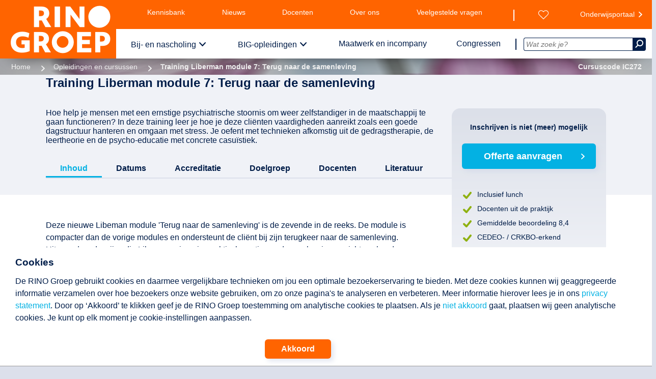

--- FILE ---
content_type: text/html;charset=utf-8
request_url: http://www.rinogroep.nl/opleiding/7630/training-liberman-module-7-terug-naar-de-samenleving.html
body_size: 13903
content:

<!DOCTYPE html>
<html xmlns="http://www.w3.org/1999/xhtml" lang="nl-NL">
<head>
	<script>(function(w,d,s,l,i){w[l]=w[l]||[];w[l].push({'gtm.start':
	new Date().getTime(),event:'gtm.js'});var f=d.getElementsByTagName(s)[0],
	j=d.createElement(s),dl=l!='dataLayer'?'&l='+l:'';j.async=true;j.src=
	'https://www.googletagmanager.com/gtm.js?id='+i+dl;f.parentNode.insertBefore(j,f);
	})(window,document,'script','dataLayer','GTM-K7P79R2');</script>
	<script>
		window.dataLayer = window.dataLayer || [];
		function gtag(){dataLayer.push(arguments);}
		function gtagConsentUpdate( type, setting ) {
			gtag('consent', type, {
				'ad_storage': setting,
				'analytics_storage': setting,
				'functionality_storage': setting,
				'personalization_storage': setting,
				'security_storage': setting,
				'ad_user_data': setting,
				'ad_personalization': setting
			});
		}
		gtagConsentUpdate( 'default', 'denied')
	</script>


	<meta name="content-language" content="nl-nl" />
	<meta name="language" content="nl-nl" />
	<link rel="preconnect" href="https://fonts.googleapis.com"/>
	<link rel="preconnect" href="https://fonts.gstatic.com" />
	<link rel="stylesheet" href="">
	<link rel="canonical" href="https://www.rinogroep.nl/opleiding/7630/training-liberman-module-7-terug-naar-de-samenleving.html" />
	<meta name="google-site-verification" content="DhZw-21Y8KpoR88jF1oUVlopUVtL2GB5JgXVq9MdzPI" />
	<meta property="og:title" content="Training Liberman module 7: Terug naar de samenleving | RINO Groep Utrecht" />
	<meta property="og:site_name" content="RINO Groep | opleiding + inspiratie voor professionals in de GGZ" />
	<meta property="og:url" content="https://www.rinogroep.nl/opleiding/7630/training-liberman-module-7-terug-naar-de-samenleving.html" />
	<meta property="og:description" content="Leer in deze training hoe je cli�nten met een ernstige psychiatrische stoornis vaardigheden aanreikt zoals een goede dagstructuur hanteren en omgaan met stress." />
	<meta property="og:type" content="website" /> 	<meta property="og:image" content="https://www.rinogroep.nl/assets/images/rinogroep_share.png" />
	<meta property="og:image" content="https://www.rinogroep.nl/assets/images/rinogroep.jpg" />
	<meta name="twitter:card" content="summary_large_image">
	<meta name="twitter:image" content="https://www.rinogroep.nl/assets/images/rinogroep_share.png">
	<meta name="twitter:site" content="@RINOgroep" />
	<meta name="twitter:title" content="Training Liberman module 7: Terug naar de samenleving | RINO Groep Utrecht" />
	<meta name="twitter:description" content="Leer in deze training hoe je cli�nten met een ernstige psychiatrische stoornis vaardigheden aanreikt zoals een goede dagstructuur hanteren en omgaan met stress." />
	<meta name="twitter:url" content="https://www.rinogroep.nl/opleiding/7630/training-liberman-module-7-terug-naar-de-samenleving.html" />
	<meta name="keywords" content="Training Liberman module 7: Terug naar de samenleving, GGZ, geestelijke gezondheidszorg, jeugdzorg, ouderenzorg, bemoeizorg, verslavingszorg, eerstelijnszorg, zorg en welzijn, psychologie, psychotherapie, gedragstherapie, systeemtherapie, psychodiagnostiek, psychopathologie, jeugd en gezin, speltherapie, hechting, seksuologie, forensische psychiatrie, psychosociale oncologie, verstandelijke beperking, LVG, autisme, Liberman, SRH, rehabilitatie, leiderschap, BIG opleidingen, gezondheidszorgpsycholoog, GZ opleiding, psychotherapeut, klinisch psycholoog, neuropsychologie" />
	<meta name="description" content="Leer in deze training hoe je cli�nten met een ernstige psychiatrische stoornis vaardigheden aanreikt zoals een goede dagstructuur hanteren en omgaan met stress." />

	<meta name="robots" content="index,follow" />

    <title>Training Liberman module 7: Terug naar de samenleving | RINO Groep Utrecht</title>
	
	<meta name="viewport" content="width=device-width, initial-scale=1.0, minimum-scale=1.0">
    <link rel="shortcut icon" href="/assets/images/favicons/favicon.ico?v=01-05-2025">
	<link rel="apple-touch-icon" href="/assets/images/favicons/favicon.ico">
    <meta name="apple-mobile-web-app-title" content="RINO Groep">
    <meta name="application-name" content="RINO Groep">
    <meta name="theme-color" content="#ffffff">
    <link rel="stylesheet" defer="true" href="/assets/css/style.min.css?v=01-05-2025">
    <link rel="preload" href="/assets/css/print.min.css?v=01-05-2025"  media="print">
    <script src="/assets/js/script.min.js?v=01-05-2025"></script>
    <script src="/library/library.min.js?v=01-05-2025"></script>
    <link rel="stylesheet" href="/redesign.min.css">
	<style>
	@font-face { font-family: "icomoon"; font-display: swap; src: url("/assets/fonts/icons/icomoon3.woff2") format("woff2"); font-weight: normal; font-style: normal; }
	@font-face { font-family: "FontAwesome"; font-display: swap; src: url("/assets/fonts/fontawesome-webfont.woff2?v=4.3.0") format("woff2"); font-weight: normal; font-style: normal; }
	</style>
    <script type="application/ld+json"> 
    {
        "@context": "https://schema.org", 
        "@type": "Course", 
        "name": "Training Liberman module 7: Terug naar de samenleving", 
        "description": "Leer in deze training hoe je cliënten met een ernstige psychiatrische stoornis vaardigheden aanreikt zoals een goede dagstructuur hanteren en omgaan met stress.", 
        "provider": { 
            "@type": "Organization", 
            "name": "RINO Groep Utrecht", 
            "sameAs": "https://www.rinogroep.nl" 
        }
    }
    </script>
</head>


<body class="detailPage">
 <noscript><iframe src="https://www.googletagmanager.com/ns.html?id=GTM-K7P79R2" height="0" width="0" style="display:none;visibility:hidden"></iframe></noscript>

	<div id="permission">
		<div id="permission_in">
			<h3 >Cookies</h3>
			<p class="text ckText">
				De RINO Groep gebruikt cookies en daarmee vergelijkbare technieken om jou een optimale bezoekerservaring te bieden.
				Met deze cookies kunnen wij geaggregeerde informatie verzamelen over hoe bezoekers onze website gebruiken, om zo onze pagina's te analyseren en verbeteren.
				Meer informatie hierover lees je in ons <a href="/disclaimer">privacy statement</a>.
				Door op ‘Akkoord’ te klikken geef je de RINO Groep toestemming om analytische cookies te plaatsen.
				Als je <a href="#" onClick="gtagConsentUpdate('update', 'denied'); lib_createCookie('doAnalytics', 0, 50000); $('#permission').slideUp();"><nobr>niet akkoord</nobr></a> gaat, plaatsen wij geen analytische cookies. Je kunt op elk moment je cookie-instellingen aanpassen.
			</p>
			<div class="akk__btn">
				<a class="genericButton" href="#" onClick="gtagConsentUpdate('update', 'allow'); lib_createCookie('doAnalytics', '1', 50000);$('#permission').slideUp();">Akkoord</a>
			</div>
		</div>
	</div>
<header class="printonly"><img src="/assets/images/rinogroep_logo_wit.png" alt="RINO Groep - logo" /></header>
<header class="pageHeader" id="PH">
	<div class="pageHeader_logo">
		<a href="/" rel="home">
			<img src="/assets/images/rinogroep_logo_wit.png" alt="RINO Groep - logo" id="logo" />
		</a>
	</div>
	<nav class="menus">
		<button class="pageHeader__navToggle">
			<span class="pageHeader__navToggleOpenTxt">Sluit</span>
			<span class="pageHeader__navToggleClosedTxt">Menu</span>
			<span class="pageHeader__navToggleIcon">
				<span class="pageHeader__navToggleHamburger"></span>
			</span>
		</button>
		<nav class="topmenu pageMenu">
			<div class="left pageMenu__list">
				<span class="spacer"></span>
				<a href="/kennisbank" class="pageMenu__listItemLink">Kennisbank</a>
				<a href="/actualiteiten/nieuws" class="pageMenu__listItemLink">Nieuws</a>
				<a href="/pagina/540/onze-docenten.html"  class="pageMenu__listItemLink">Docenten</a>
				<a href="/pagina/796/over-de-rino-groep.html" class="pageMenu__listItemLink">Over ons</a>
				<a href="/pagina/298/veelgestelde-vragen.html" class="pageMenu__listItemLink">Veelgestelde vragen</a>
				<a href="/contact"  class="pageMenu__listItemLink">Contact</a>
			</div>
			<div class="right pageMenu__list">
				<a href="/wensenlijst" class="pageMenu__listItemLink" id="wensenlijst" aria-label="Wensenlijst"></a>
				<a href="https://onderwijsportaal.rinogroep.nl/login" class="pageMenu__listItemLink extern" rel="nofollow" target="_blank">Onderwijsportaal</a>
			</div>
			<div class="sep"></div>
		</nav>
		<nav class="bottommenu pageMenu">
			<div class="left">
				<ul class="pageMenu__list pageMenu__list--nav">
					<span class="spacer"></span>
					<li class="pageMenu__listItem">
						<a href="/opleidingen-en-cursussen" class="pageMenu__listItemLink withsub">Bij- en nascholing</a>
						<nav class="pageMenu__subNav row row--equal">
							<div class="col-md-4 pageMenu__subNavGroup">
								<a href="/zoeken" class="pageMenu__subLink">Cursussen en opleidingen</a>
								<ul class="pageMenu__subList">
									<li class="pageMenu__subListItem">
										<a class="pageMenu__subListLink" href="/categorie/52/psychotherapeutische-behandelvormen.html">Psychotherapeutische behandelvormen</a>
									</li>
									<li class="pageMenu__subListItem">
										<a class="pageMenu__subListLink" href="/categorie/49/GGZ-volwassenen.html">Ggz volwassenen</a>
									</li>
									<li class="pageMenu__subListItem">
										<a class="pageMenu__subListLink" href="/categorie/48/herstel.html">Herstel</a>
									</li>
									<li class="pageMenu__subListItem">
										<a class="pageMenu__subListLink" href="/categorie/82/poh-ggz-en-sociaal-domein.html">POH-GGZ en Sociaal Domein</a>
									</li>
									<li class="pageMenu__subListItem">
										<a class="pageMenu__subListLink" href="/categorie/53/jeugd-gezin-en-onderwijs.html">Jeugd, gezin en onderwijs</a>
									</li>
									<li class="pageMenu__subListItem">
										<a class="pageMenu__subListLink" href="/categorie/106/anders-kijken-naar-kinderen.html">Anders Kijken naar Kinderen</a>
									</li>
									<li class="pageMenu__subListItem">
										<a class="pageMenu__subListLink" href="/categorie/94/ouderen.html">Ouderen</a>
									</li>
									<li class="pageMenu__subListItem">
										<a class="pageMenu__subListLink" href="/categorie/63/forensische-zorg.html">Forensische zorg</a>
									</li>
									<li class="pageMenu__subListItem">
										<a class="pageMenu__subListLink" href="/categorie/5/verstandelijke-beperking.html">Verstandelijke beperking</a>
									</li>
									<li class="pageMenu__subListItem">
										<a class="pageMenu__subListLink" href="/categorie/11/autisme.html">Autisme</a>
									</li>
									<li class="pageMenu__subListItem">
										<a class="pageMenu__subListLink" href="/categorie/97/medische-psychologie-en-seksuologie.html">Medische psychologie en seksuologie</a>
									</li>
									<li class="pageMenu__subListItem">
										<a class="pageMenu__subListLink" href="/zoeken">Totaaloverzicht</a>
									</li>
								</ul>
							</div>
							<div class="col-md-4 pageMenu__subNavGroup">
								<a href="/beroepsopleidingen" class="pageMenu__subLink">(Beroeps)opleidingen</a>
								<ul class="pageMenu__subList">
									<li class="pageMenu__subListItem">
										<a class="pageMenu__subListLink" href="/niveau/post-BIG">Post-BIG</a>
									</li>
									<li class="pageMenu__subListItem">
										<a class="pageMenu__subListLink" href="/niveau/postmaster">Postmaster</a>
									</li>
									<li class="pageMenu__subListItem">
										<a class="pageMenu__subListLink" href="/niveau/post-HBO">Post-hbo</a>
									</li>
								</ul>
								<div class="pageMenu__subTitle pageMenu__subLink" alt="Snel naar een specifieke pagina">Snel naar</div>
								<ul class="pageMenu__subList">
									<li class="pageMenu__subListItem">
										<a href="/geaccrediteerd" class="pageMenu__subListLink">Geaccrediteerd aanbod</a>
									</li>
									<li class="pageMenu__subListItem">
										<a href="/nieuw-aanbod" class="pageMenu__subListLink">Nieuw aanbod</a>
									</li>
									<li class="pageMenu__subListItem">
										<a href="/last-minutes" class="pageMenu__subListLink">Last minutes</a>
									</li>
									<li class="pageMenu__subListItem">
										<a href="/pagina/578/modulair-opleiden.html" class="pageMenu__subListLink">Modulair opleiden</a>
									</li>
									<li class="pageMenu__subListItem">
										<a href="/liberman-bestellingen" class="pageMenu__subListLink">Liberman bestellingen</a>
									</li>
									<li class="pageMenu__subListItem">
										<div class="pageMenu__spacer"></div>
									</li>
									<li class="pageMenu__subListItem">
										<a href="/pagina/540/onze-docenten.html" class="pageMenu__subListLink pageMenu__hilight">Docent worden?</a>
									</li>
								</ul>
							</div>

							<div class="col-md-4 pageMenu__subNavGroup pageMenu__bannerGroup">
								<div class="banner">
									<a href="/kennisbank/podcasts">
										<img class="pageMenu__image" data-image="/images/banner_bns.png" alt="Beluister de podcasts" />
									</a>
								</div>

								<div class="pageMenu__description">
									<div>
										Op zoek naar de juiste opleiding?<br/>
										We helpen je graag!<br/>
										Bel <a href="tel:0302308450">030 230 84 50</a> of <a href="mailto:infodesk@rinogroep.nl">mail ons</a>.
									</div>
								</div>
							</div>
						</nav>
					</li>
					<li class="pageMenu__listItem">
						<a href="/big-opleidingen" class="pageMenu__listItemLink withsub">BIG-opleidingen</a>
						<nav class="pageMenu__subNav row row--equal">
							<div class="col-md-4 pageMenu__subNavGroup">
								<a href="/big-opleidingen" class="pageMenu__subLink">Opleidingen</a>
								<ul class="pageMenu__subList">
									<li class="pageMenu__subListItem">
										<a class="pageMenu__subListLink" href="/opleiding-gz-psycholoog">Gz-psycholoog</a>
									</li>
									<li class="pageMenu__subListItem">
										<a class="pageMenu__subListLink" href="/opleiding-orthopedagoog-generalist">Orthopedagoog-generalist</a>
									</li>
									<li class="pageMenu__subListItem">
										<a class="pageMenu__subListLink" href="/opleiding-psychotherapeut">Psychotherapeut</a>
									</li>
									<li class="pageMenu__subListItem">
										<a class="pageMenu__subListLink" href="/opleiding-klinisch-psycholoog">Klinisch psycholoog</a>
									</li>
									<li class="pageMenu__subListItem">
										<a class="pageMenu__subListLink" href="/opleiding-klinisch-neuropsycholoog">Klinisch neuropsycholoog</a>
									</li>
									<li class="pageMenu__subListItem">
										<div class="pageMenu__spacer"></div>
									</li>
									<li class="pageMenu__subListItem">
										<a class="pageMenu__subListLink" href="/pagina/536/topklas.html">Topklas</a>
									</li>
									<li class="pageMenu__subListItem">
										<a class="pageMenu__subListLink" href="/BIG-alumni">BIG-alumni</a>
									</li>
									<li class="pageMenu__subListItem">
										<div class="pageMenu__spacer"></div>
									</li>
									<li class="pageMenu__subListItem">
										<a href="/pagina/540/onze-docenten.html" class="pageMenu__subListLink pageMenu__hilight">Docent worden?</a>
									</li>
									<li class="pageMenu__subListItem">
										<a href="/pagina/797/hoofdopleiders-en-hoofddocenten-big-opleidingen.html" class="pageMenu__subListLink">Hoofdopleiders en hoofddocenten</a>
									</li>
								</ul>

							</div>

							<div class="col-md-4 pageMenu__subNavGroup">
								<a href="/pagina/499/praktijkinstellingen.html" class="pageMenu__subLink">Praktijkinstellingen</a>
								<ul class="pageMenu__subList">
									<li class="pageMenu__subListItem">
										<a class="pageMenu__subListLink" href="/pagina/547/medewerkers-opleiden.html">Erkenning aanvragen</a>
									</li>
									<li class="pageMenu__subListItem">
										<a class="pageMenu__subListLink" href="/pagina/549/opleidingsplaatsen-aanvragen.html">Opleidingsplaatsen aanvragen</a>
									</li>
									<li class="pageMenu__subListItem">
										<a class="pageMenu__subListLink" href="/pagina/822/opleiden-in-samenwerkingsverband.html">Opleiden in samenwerkingsverband</a>
									</li>
									<li class="pageMenu__subListItem">
										<a class="pageMenu__subListLink" href="/pagina/552/subsidie_big_opleidingen.html" >Subsidie BIG-opleidingen</a>
									</li>
									<li class="pageMenu__subListItem">
										<a class="pageMenu__subListLink" href="/pagina/550/visitatie.html">Visitatie</a>
									</li>
									<li class="pageMenu__subListItem">
										<div class="pageMenu__spacer"></div>
									</li>
									<li class="pageMenu__subListItem">
										<a class="pageMenu__subListLink" href="/pagina/633/big-opleiderspagina.html" >Info BIG-opleiders</a>
									</li>
									<li class="pageMenu__subListItem">
										<a  class="pageMenu__subListLink" href="/pagina/551/handige_links_BIG.html">Handige links</a>
									</li>
									<li class="pageMenu__subListItem">
										<a class="pageMenu__subListLink" href="/marktplaats">BIG-marktplaats</a>
									</li>
								</ul>
							</div>
							<div class="col-md-4 pageMenu__subNavGroup pageMenu__bannerGroup">
								<div class="banner">
									<a  href="/marktplaats">
										<img class="pageMenu__image" data-image="/images/banner_big.png" alt="BIG marktplaats, opleidingsplaatsen, supervisoren en samenwerkingen" />
									</a>
								</div>

								<div class="pageMenu__description">
									<div>Wij bieden gedragswetenschappelijke kennis, inzichten en vaardigheden. Samen met erkende praktijkinstellingen.<br>
									Bel <a href="tel:0302308440">030 230 84 40</a> of <a href="mailto:servicebureauBIG@rinogroep.nl">mail ons</a>.</div>
								</div>
							</div>

						</nav>
					</li>
					<li class="pageMenu__listItem">
						<a href="/pagina/488/maatwerk-en-incompany.html" class="pageMenu__listItemLink">Maatwerk en incompany</a>
					</li>
					<li class="pageMenu__listItem">
						<a href="/pagina/211/congressen-en-masterclasses.html" class="pageMenu__listItemLink">Congressen</a>
					</li>

				</ul>
				<div class="sep"></div>
			</div>
			<div class="right">
				<div class="searchBox">
					<form class="form__searchBox" id="Code" action="/zoek.asp">
						<input class="form__searchBoxField" name="search_for" type="text" value="" autocomplete="off" id="zoek" onkeyup="ajax_showOptions(this,'getZoekwoorden',event)" placeholder="Wat zoek je?">
						<button class="pageHeader__searchBoxTrigger" aria-label="Zoeken" type="submit"><i class="icon icon--search"></i></button>
					</form>
				</div>
			</div>
		</nav>

	</nav>
	<nav class="mobileMenu">
		<ul class="mobileMenu__list" data-depth="0" data-curdepth="0">
			<li class="mobileMenu__listItem mobileMenu__listItem--hasChildren" >
			<button class="mobileMenu__link mobileMenu__main" data-target="6" onclick="toggleMenu(this)">Bij- en nascholing</button>
			<ul class="mobileMenu__list" data-depth="1" data-target="6">
				<li class="mobileMenu__listItem mobileMenu__listItem--goBack">
					<button class="mobileMenu__link mobileMenu__link--goBack" data-target="">
						Terug
					</button>
				</li>
				<li class="mobileMenu__listItem mobileMenu__listItem--hasChildren" >
			<button class="mobileMenu__link" data-target="6.0" onclick="toggleMenu(this)">Cursussen en opleidingen</button>
			<ul class="mobileMenu__list" data-depth="2" data-target="6.0">
				<li class="mobileMenu__listItem mobileMenu__listItem--goBack">
					<button class="mobileMenu__link mobileMenu__link--goBack" data-target="6">
						Terug
					</button>
				</li>
				<li class="mobileMenu__listItem">
					<a class="mobileMenu__link" href="/zoeken">Cursussen en opleidingen</a>
				</li>
				<li class="mobileMenu__listItem">
					<a class="mobileMenu__link" href="/categorie/52/psychotherapeutische-behandelvormen.html">Psychotherapeutische behandelvormen</a>
					</li>
				<li class="mobileMenu__listItem">
					<a class="mobileMenu__link" href="/categorie/49/GGZ-volwassenen.html">Ggz volwassenen</a>
					</li>
				<li class="mobileMenu__listItem">
					<a class="mobileMenu__link" href="/categorie/48/herstel.html">Herstel</a>
					</li>
				<li class="mobileMenu__listItem">
					<a class="mobileMenu__link" href="/categorie/82/poh-ggz-en-sociaal-domein.html">POH-GGZ en Sociaal Domein</a>
				</li>
				<li class="mobileMenu__listItem">
					<a class="mobileMenu__link" href="/categorie/53/jeugd-gezin-en-onderwijs.html">Jeugd, gezin en onderwijs</a>
				</li>
				<li class="mobileMenu__listItem">
					<a class="mobileMenu__link" href="/categorie/106/anders-kijken-naar-kinderen.html">Anders Kijken naar Kinderen</a>
				</li>
				<li class="mobileMenu__listItem">
					<a class="mobileMenu__link" href="/categorie/94/ouderen.html">Ouderen</a>
				</li>
				<li class="mobileMenu__listItem">
					<a class="mobileMenu__link" href="/categorie/63/forensische-zorg.html">Forensische zorg</a>
				</li>
				<li class="mobileMenu__listItem">
					<a class="mobileMenu__link" href="/categorie/5/verstandelijke-beperking.html">Verstandelijke beperking</a>
				</li>
				<li class="mobileMenu__listItem">
					<a class="mobileMenu__link" href="/categorie/11/autisme.html">Autisme</a>
				</li>
				<li class="mobileMenu__listItem">
					<a class="mobileMenu__link" href="/categorie/97/medische-psychologie-en-seksuologie.html">Medische psychologie en seksuologie</a>
				</li>
				<li class="mobileMenu__listItem">
					<a class="mobileMenu__link" href="/zoeken">Totaaloverzicht</a>
				</li>
			</ul>
		</li>
		<li class="mobileMenu__listItem mobileMenu__listItem--hasChildren">
			<button class="mobileMenu__link" data-target="6.1" onclick="toggleMenu(this)">(Beroeps)opleidingen</button>
			<ul class="mobileMenu__list" data-depth="2" data-target="6.1">
				<li class="mobileMenu__listItem mobileMenu__listItem--goBack">
					<button class="mobileMenu__link mobileMenu__link--goBack" data-target="6">
						Terug
					</button>
				</li>
				<li class="mobileMenu__listItem">
					<a class="mobileMenu__link" href="/beroepsopleidingen">(Beroeps)opleidingen</a>
				</li>
				<li class="mobileMenu__listItem">
					<a class="mobileMenu__link" href="/niveau/post-BIG">Post-BIG</a>
					</li>
				<li class="mobileMenu__listItem">
					<a class="mobileMenu__link" href="/niveau/postmaster">Postmaster</a>
					</li>
				<li class="mobileMenu__listItem">
					<a class="mobileMenu__link" href="/niveau/post-HBO">Post-hbo</a>
				</li>
			</ul>
			</li>
		<li class="mobileMenu__listItem mobileMenu__listItem--hasChildren" >
			<button class="mobileMenu__link" data-target="6.2" onclick="toggleMenu(this)">Snel naar</button>
			<ul class="mobileMenu__list" data-depth="2" data-target="6.2">
				<li class="mobileMenu__listItem mobileMenu__listItem--goBack">
					<button class="mobileMenu__link mobileMenu__link--goBack" data-target="6">
						Terug
					</button>
				</li>
				<li class="mobileMenu__listItem">
					<a class="mobileMenu__link" href="#">Snel naar</a>
				</li>
				<li class="mobileMenu__listItem">
					<a class="mobileMenu__link" href="/geaccrediteerd">Geaccrediteerd aanbod</a>
					</li>
				<li class="mobileMenu__listItem">
					<a class="mobileMenu__link" href="/nieuw-aanbod">Nieuw aanbod</a>
					</li>
				<li class="mobileMenu__listItem">
					<a class="mobileMenu__link" href="/last-minutes">Last minutes</a>
					</li>
				<li class="mobileMenu__listItem">
					<a class="mobileMenu__link" href="/pagina/578/modulair-opleiden.html">Modulair opleiden</a>
					</li>
				<li class="mobileMenu__listItem">
					<a class="mobileMenu__link" href="/liberman-bestellingen">Liberman bestellingen</a>
					</li>
				<li class="mobileMenu__listItem">
					<a class="mobileMenu__link" href="/pagina/540/onze-docenten.html">Docent worden?</a>
				</li>
			</ul>
		</li>
	</ul>
	</li>
		<li class="mobileMenu__listItem mobileMenu__listItem--hasChildren">
			<button class="mobileMenu__link mobileMenu__main" data-target="7" onclick="toggleMenu(this)">BIG-opleidingen</button>
			<ul class="mobileMenu__list" data-depth="1" data-target="7">
				<li class="mobileMenu__listItem mobileMenu__listItem--goBack">
					<button class="mobileMenu__link mobileMenu__link--goBack" data-target="">
						Terug
					</button>
				</li>
				<li class="mobileMenu__listItem mobileMenu__listItem--hasChildren" >
				<button class="mobileMenu__link" data-target="7.0" onclick="toggleMenu(this)">Opleidingen</button>
				<ul class="mobileMenu__list" data-depth="2" data-target="7.0">
					<li class="mobileMenu__listItem mobileMenu__listItem--goBack">
						<button class="mobileMenu__link mobileMenu__link--goBack" data-target="7">
							Terug
						</button>
					</li>
					<li class="mobileMenu__listItem">
						<a class="mobileMenu__link" href="/big-opleidingen">Opleidingen</a>
					</li>
					<li class="mobileMenu__listItem">
						<a class="mobileMenu__link" href="/opleiding-gz-psycholoog">Gz-psycholoog</a>
					</li>
					<li class="mobileMenu__listItem">
						<a class="mobileMenu__link" href="/opleiding-orthopedagoog-generalist">Orthopedagoog-generalist</a>
					</li>
					<li class="mobileMenu__listItem">
						<a class="mobileMenu__link" href="/opleiding-psychotherapeut">Psychotherapeut</a>
					</li>
					<li class="mobileMenu__listItem">
						<a class="mobileMenu__link" href="/opleiding-klinisch-psycholoog">Klinisch psycholoog</a>
					</li>
					<li class="mobileMenu__listItem">
						<a class="mobileMenu__link" href="/opleiding-klinisch-neuropsycholoog">Klinisch neuropsycholoog</a>
					</li>
					<li class="mobileMenu__listItem">
						<a class="mobileMenu__link" href="/pagina/536/topklas.html">Topklas</a>
					</li>
					<li class="mobileMenu__listItem">
						<a class="mobileMenu__link" href="/BIG-alumni">BIG-alumni</a>
					</li>
					<li class="mobileMenu__listItem">
						<a class="mobileMenu__link" href="/pagina/540/onze-docenten.html">Docent worden?</a>
					</li>
					<li class="mobileMenu__listItem">
						<a class="mobileMenu__link" href="/pagina/797/hoofdopleiders-en-hoofddocenten-big-opleidingen.html">Hoofdopleiders en hoofddocenten</a>
					</li>
				</ul>
			</li>
		<li class="mobileMenu__listItem mobileMenu__listItem--hasChildren" >
			<button class="mobileMenu__link" data-target="7.1" onclick="toggleMenu(this)">Praktijkinstellingen</button>
			<ul class="mobileMenu__list" data-depth="2" data-target="7.1">
				<li class="mobileMenu__listItem mobileMenu__listItem--goBack">
					<button class="mobileMenu__link mobileMenu__link--goBack" data-target="7">
						Terug
					</button>
				</li>
				<li class="mobileMenu__listItem">
					<a class="mobileMenu__link" href="/pagina/499/praktijkinstellingen.html">Praktijkinstellingen</a>
				</li>
				<li class="mobileMenu__listItem">
					<a class="mobileMenu__link" href="/pagina/547/medewerkers-opleiden.html">Erkenning aanvragen</a>
				</li>
				<li class="mobileMenu__listItem">
					<a class="mobileMenu__link" href="/pagina/549/opleidingsplaatsen-aanvragen.html">Opleidingsplaatsen aanvragen</a>
				</li>
				<li class="mobileMenu__listItem">
					<a class="mobileMenu__link" href="/pagina/822/opleiden-in-samenwerkingsverband.html">Samenwerkingsverband</a>
				</li>
				<li class="mobileMenu__listItem">
					<a class="mobileMenu__link" href="/pagina/552/subsidie_big_opleidingen.html">Subsidie BIG-opleidingen</a>
				</li>
				<li class="mobileMenu__listItem">
					<a class="mobileMenu__link" href="/pagina/550/visitatie.html">Visitatie</a>
				</li>
				<li class="mobileMenu__listItem">
					<a class="mobileMenu__link" href="/pagina/633/big-opleiderspagina.html">Info BIG-opleiders</a>
				</li>
				<li class="mobileMenu__listItem">
					<a class="mobileMenu__link" href="/pagina/551/handige_links_BIG.html">Handige links</a>
				</li>
				<li class="mobileMenu__listItem">
					<a class="mobileMenu__link" href="/marktplaats">BIG-marktplaats</a>
				</li>
			</ul>
		</li>
			</ul>
	</li>
	<li class="mobileMenu__listItem">
		<a class="mobileMenu__link mobileMenu__main" href="/pagina/488/maatwerk-en-incompany.html">Maatwerk en incompany</a>
	</li>
	<li class="mobileMenu__listItem">
		<a class="mobileMenu__link mobileMenu__main" href="/congressen">Congressen</a>
	</li>
	<li class="mobileMenu__spacer"></li>
	<li class="mobileMenu__listItem">
		<a class="mobileMenu__link" href="/kennisbank">Kennisbank</a>
	</li>
	<li class="mobileMenu__listItem">
		<a class="mobileMenu__link" href="/actualiteiten/nieuws">Nieuws</a>
	</li>
	<li class="mobileMenu__listItem">
		<a class="mobileMenu__link" href="/pagina/540/onze-docenten.html">Docenten</a>
	</li>
	<li class="mobileMenu__listItem">
		<a class="mobileMenu__link" href="/pagina/796/over-de-rino-groep.html">Over ons</a>
	</li>
	<li class="mobileMenu__listItem">
		<a class="mobileMenu__link" href="/pagina/298/veelgestelde-vragen.html" >Veelgestelde vragen</a>
	</li>
	<li class="mobileMenu__listItem">
		<a class="mobileMenu__link" href="/contact" aria-label="Contact met de RINO Groep">Contact</a>
	</li>
	<li class="mobileMenu__spacer"></li>
	<li class="mobileMenu__listItem">
		<a class="mobileMenu__link" href="/wensenlijst" aria-label="Wensenlijst bekijken">Wensenlijst</a>
	</li>
	<li class="mobileMenu__listItem">
		<a class="mobileMenu__link" href="https://onderwijsportaal.rinogroep.nl/login">Onderwijsportaal</a>
	</li>

		</ul>
	</nav>
</header>

<script>
	function toggleMenu( eltClicked ) {
		$(eltClicked).parent().toggleClass('isOpen');
		const children = $(eltClicked).parent().children();
		children.each( child => {
			if ( $(children[child]).hasClass('mobileMenu__list') ) { $(children[child]).toggleClass('isOpen') }
		})
	}
</script>

<div class="mobileSearch">
	<div class="mobileSearch__box">
		<form class="mobileSearch__form" action="zoek.asp" method="get">
		<input class="mobileSearch__field" name="s" type="text" placeholder="Wat zoek je?">
		<button class="mobileSearch__submit" aria-label="Zoek" type="submit"><i class="icon--search"></i></button>
		</form>
	</div>
</div>

<div id="page">
<ul class="breadcrumbs" style="background-image:url('/assets/images/breadcrumbs/4.png')"><li class="breadcrumbs__item"><a class="breadcrumbs__link" href="/">Home</a></li><li class="breadcrumbs__item"><a class="breadcrumbs__link" href="/opleidingen-en-cursussen">Opleidingen en cursussen</a></li><li class="breadcrumbs__item breadcrumbs--currentpage">Training Liberman module 7: Terug naar de samenleving</li><li class="last breadcrumbs__item">Cursuscode IC272</li></ul><div class=breadcrumbs_overlay></div><main id=content role=main><script>

			$( document ).ready( function() {

				var paymentStatus = '';
				if (paymentStatus.toLowerCase()!="failed") { autoModal('modal_inschr2', 'show'); }

				$("#tabrow li.tab a").click( function( ) {
					setActiveTab( $(this).parent(), true );
				})

				function setActiveTab( cTabLiElt, toggleTabRow ) {
					if (window.innerWidth<1260) {
						$(cTabLiElt).toggleClass("active");
					} else {
						$("#tabrow li.tab").removeClass("active");
						$(cTabLiElt).addClass("active");

						$("#visibleContent").html( $(cTabLiElt).find(".tabContent").html() );
						$("#visibleContent [data-ref]").on( "click", function() {
							autoModal( $(this).attr("data-ref") ,'show')
						});
						// todo code for expanding caroussel
						if (toggleTabRow) {
							$("#tabrow").toggleClass("clicked");
						}

						$("#visibleContent .accordeon__trigger").click( function() {

							$(this).toggleClass("isOpen");
							if ($(this).hasClass( "isOpen" ) ) {
								$(this).next().show( 300 );
							} else {
								$(this).next().hide( 300 );
							}

						});
					}
				}
				setActiveTab( $("ul#tabrow li#inhoud"), false );
			});
		</script><div id="modal-inschr" class="modal" style="display: none;"><div class="modal__contentWrapper"><div class="modal__content"><button class="modal__close">
						Sluit<i class="modal__closeIcon"></i></button><div class="content_placeholder"><div style="padding;16px;text-align:center" class="wait"><h2>Helaas, jouw betaling is mislukt.</h2><p>Je kunt je nogmaals inschrijven.</p><div class="buttonbar"><button class="blockCostCTA__cta" style="float:right; display:block; width:48%;margin:10px 10px 5px 10px;" onClick="autoModal('modal-inschr', 'hide');">Ok</button></div></div></div></div></div></div><div class="intro"><div class="pageTitle"><div class="pageTitle__title row"><h1 class="pageTitle__label col-xs-12 col-lg-12">Training Liberman module 7: Terug naar de samenleving<span class="printonly">
							&nbsp;(IC272)
						</span></h1></div></div><div class="blockCostCTA"><p class="blockCostCTA__description">Inschrijven is niet (meer) mogelijk</p><a class="genericButton" href="/offerte/7630">Offerte aanvragen</a><div class="USP"><div class="item">
									Inclusief lunch
								</div><div class="item">
								Docenten uit de praktijk
							</div><div class="item">
								Gemiddelde beoordeling 8,4
							</div><div class="item">
								CEDEO- / CRKBO-erkend
							</div></div></div><div class="introText">Hoe help je mensen met een ernstige psychiatrische stoornis om weer zelfstandiger in de maatschappij te gaan functioneren? In deze training leer je hoe je deze cli&euml;nten vaardigheden aanreikt zoals een goede dagstructuur hanteren en omgaan met stress. Je oefent met technieken afkomstig uit de gedragstherapie, de leertheorie en de psycho-educatie met concrete casu&iuml;stiek.
					
					<br />&nbsp;<br /></div><ul id="tabrow"><li id="inhoud" class="tab"><a>Inhoud<span class="accordeon__triggerIconWrapper"><i class="accordeon__triggerIcon"></i></span></a><div class="tabContent"><!--BLOCK{"type":"Body","variables":{"body_text":"Deze nieuwe Libeman module &#39;Terug naar de samenleving&#39; is de zevende in de reeks.&nbsp;De module is compacter dan de vorige modules en ondersteunt de cli&euml;nt bij zijn terugkeer naar de samenleving. Uiteraard op de wijze die Liberman-eigen is: praktisch, motiverend en oplossingsgericht werkend aan herstel. Anders dan bij de voorgaande modules wordt, omwille van de bondigheid, niet steeds vastgehouden aan de opbouw van de vaardigheden met behulp van alle zeven leeractiviteiten. Dat laat onverlet dat ervaren trainers de ontbrekende leerstappen kunnen toevoegen.<br /><br />Ter ondersteuning van het gebruik en een adequate implementatie van de Liberman modules biedt de RINO Groep trainingen aan voor professionals die met deze modules willen werken.&nbsp;De Liberman&nbsp;modules bieden cli&euml;nten met een ernstige psychiatrische stoornis de mogelijkheid op een systematische manier vaardigheden op uiteenlopende levensterreinen te leren. Het stelt hen zo in staat hun zelfstandigheid te vergroten. Hierdoor wordt de basis gelegd voor sociale re-integratie. De Liberman modules zijn gericht op het leren van praktische en sociale vaardigheden en behandelen ieder een afgerond onderwerp. Bij de opbouw van de modules is gebruik gemaakt van de expertise uit de gedragstherapie, de leertheorie en de psycho-educatie.<br /><br /><strong>Deze training is door voorgaande deelnemers beoordeeld met een 8,2.</strong>"},"visible":true}--><div class="row"><div class="cb cb--body col-xs-12 col-lg-8"><div class="text"><p>Deze nieuwe Libeman module &#39;Terug naar de samenleving&#39; is de zevende in de reeks.&nbsp;De module is compacter dan de vorige modules en ondersteunt de cli&euml;nt bij zijn terugkeer naar de samenleving. Uiteraard op de wijze die Liberman-eigen is: praktisch, motiverend en oplossingsgericht werkend aan herstel. Anders dan bij de voorgaande modules wordt, omwille van de bondigheid, niet steeds vastgehouden aan de opbouw van de vaardigheden met behulp van alle zeven leeractiviteiten. Dat laat onverlet dat ervaren trainers de ontbrekende leerstappen kunnen toevoegen.<br />
<br />
Ter ondersteuning van het gebruik en een adequate implementatie van de Liberman modules biedt de RINO Groep trainingen aan voor professionals die met deze modules willen werken.&nbsp;De Liberman&nbsp;modules bieden cli&euml;nten met een ernstige psychiatrische stoornis de mogelijkheid op een systematische manier vaardigheden op uiteenlopende levensterreinen te leren. Het stelt hen zo in staat hun zelfstandigheid te vergroten. Hierdoor wordt de basis gelegd voor sociale re-integratie. De Liberman modules zijn gericht op het leren van praktische en sociale vaardigheden en behandelen ieder een afgerond onderwerp. Bij de opbouw van de modules is gebruik gemaakt van de expertise uit de gedragstherapie, de leertheorie en de psycho-educatie.<br />
<br />
<strong>Deze training is door voorgaande deelnemers beoordeeld met een 8,2.</strong></p></div></div></div><div class="sectionSubTitle"><h4 class="sectionSubTitle__title">Wat leer je?</h4></div><div class="text"><p>Als professional word je getraind in het overdragen van de module &#39;Terug naar de samenleving&#39;. Na afloop van de training heb je je de vaardigheden eigen gemaakt om de methodiek conform de didactiek en uitgangspunten van Liberman over te dragen aan jouw cli&euml;nten.</p></div><div class="sectionSubTitle"><h4 class="sectionSubTitle__title">Werkwijze</h4></div><div class="text"><p>Deze module richt zich op het aanleren en versterken van vaardigheden die de cli&euml;nt in staat moeten stellen weer zelfstandiger binnen de maatschappij te functioneren. Het gaat dan om vaardigheden in het maken en nakomen van afspraken, het zelf monitoren van medicatiegebruik en symptomen van de ziekte. Zij leren omgaan met stress en leren zelf een goede dagstructuur te hanteren. Het is gebleken uit onderzoek naar deze module dat het volgen ervan ervoor zorgt dat cli&euml;nten beter gaan profiteren van de ondersteuning die ambulante zorgverleners hen kunnen bieden en zij hierdoor minder vaak weer moeten worden opgenomen. Al deze vaardigheden worden binnen en buiten de trainingssessies, dus in de eigen situatie, geoefend door het doen van onder andere rollenspellen en het uitvoeren van huiswerkopdrachten, waarbij de hulp en ondersteuning van de omgeving van de cli&euml;nt uiteraard een welkome aanvulling is.&nbsp;Je wordt getraind in de overdracht van deze module aan cli&euml;nten. Zoals in elke Liberman module wordt de techniek voor het oplossen van problemen geoefend en worden communicatievaardigheden besproken en getraind.</p><p>De cursus wordt ondersteund met een digitale leeromgeving. Zo heb je altijd toegang tot het lesrooster, digitale literatuur en contact met mededeelnemers en docenten.&nbsp;</p></div>
						

					</div></li><li id="lesdata" class="tab"><a>Datums<span class="accordeon__triggerIconWrapper"><i class="accordeon__triggerIcon"></i></span></a><div class="tabContent"><div class="text" /><div class="text"><div>Deze 2-daagse cursus wordt, in overleg, incompany uitgevoerd.<br /><BR /><br /><BR />(Omvang: 10 uur)</div></div></div></li><li id="accreditaties" class="tab"><a>Accreditatie<span class="accordeon__triggerIconWrapper"><i class="accordeon__triggerIcon"></i></span></a><div class="tabContent"><div class="sectionSubTitle"><h4 class="sectionSubTitle__title">Certificaat</h4></div><div class="text"><p>Je ontvangt een certificaat indien je 100% aanwezig bent geweest en de cursus met goed gevolg hebt afgerond.</p></div></div></li><li id="doelgroep" class="tab"><a>Doelgroep<span class="accordeon__triggerIconWrapper"><i class="accordeon__triggerIcon"></i></span></a><div class="tabContent"><div class="sectionSubTitle"><h4 class="sectionSubTitle__title">Doelgroep</h4></div><div class="text"><p><ul><li>Basispsycholoog</li><li>Verpleegkundig specialist</li><li>Sociaal psychiatrisch verpleegkundige</li><li>Hbo-verpleegkundige</li><li>Mbo-verpleegkundige</li><li>Sociaal pedagogisch hulpverlener</li><li>Sociaal pedagogisch werker</li><li>Social worker</li><li>Maatschappelijk werker</li></ul></p></div></div></li><li id="docenten" class="tab"><a>
										Docenten
									<span class="accordeon__triggerIconWrapper"><i class="accordeon__triggerIcon"></i></span></a><div class="tabContent"><div class="teacherRow"><figure class="blockTeachers__teacherFigure"><img class="blockTeachers__teacherImage" src="/images/docenten/1693467884770_resized685x685_resized300x300.jpg" alt="Roderick Jansen" /></figure><div class="teacherText"><h3 class="blockTeachers__teacherName">Roderick Jansen</h3><div>Roderick Jansen is manager opleidingen ontwikkeling en <span data-scayt-word="kerndocent">kerndocent</span> bij de <span data-scayt-word="RINO">RINO</span> Groep. Daarnaast is hij <span data-scayt-word="vaardigheidstrainer">vaardigheidstrainer</span> en gecertificeerd management consultant. Hij heeft als achtergrond HBO-V en <span data-scayt-word="MGZ-GGZ">MGZ-GGZ</span> opleiding (sociale psychiatrische verpleegkundige). Met ervaring in de verslavingszorg en eerste psychosen behandeling.<a href="/docent/372/roderick-jansen.html" class="plaintextButton">Lees meer</a></div></div></div></div></li><li id="literatuur" class="tab"><a>Literatuur<span class="accordeon__triggerIconWrapper"><i class="accordeon__triggerIcon"></i></span></a><div class="tabContent">Je&nbsp;ontvangt de handleiding voor de trainer en een werkboek voor de cli&euml;nt &#39;Terug naar de samenleving&#39; (bij de cursusprijs inbegrepen).</div></li><li id="reviews" class="tab"><a>
							Reviews<span class="accordeon__triggerIconWrapper"><i class="accordeon__triggerIcon"></i></span></a><div class="tabContent"><script> $("li#reviews").hide();</script></div></li></ul></div><div id="visibleContent" class="vervolg"></div>
<script>console.log( 'Profiler 718ms')</script>
<div class="cardsRelated intro"><h3 class="cardsRelated__title">Ook interessant voor jou</h3><div class="cardsRelated__cards"><a href="/opleiding/8652/training-liberman-module-4-omgaan-met-verslaving.html" title="Training Liberman module 4: Omgaan met verslaving" class="card card--study"><div class="card__inner"><div class="card__label"><i class="icon icon--date"></i>19 mei 2026</div><div class="card__text"><h2 class="card__title">Training Liberman module 4: Omgaan met verslaving</h2><p class="card__body">Hoe help je mensen met een ernstige psychiatrische stoornis en een verslaving om stappen te zetten naar sociale re-integratie? In deze training leer je hoe je de praktische en sociale vaardigheden van deze cli&euml;nten vergroot en daarmee hun zelfstandigheid&hellip;
					</p></div></div></a></div></div><div class="intro werkveldenContainer tagsTheme">	<div class="tagsTitle">	  <h4 class="tagsTitle__title">Waarin wil jij jezelf verder ontwikkelen?</h4>	</div>	<div class="tagsTheme__tags"><a class="tagsTheme__tagButton" href="/zoeken/bg=1&search=Y">Sociaal pedagogisch werker</a><a class="tagsTheme__tagButton" href="/zoeken/bg=2&search=Y">Mbo-verpleegkundige</a><a class="tagsTheme__tagButton" href="/zoeken/bg=5&search=Y">Maatschappelijk werker</a><a class="tagsTheme__tagButton" href="/zoeken/bg=6&search=Y">Sociaal pedagogisch hulpverlener</a><a class="tagsTheme__tagButton" href="/zoeken/bg=7&search=Y">Sociaal psychiatrisch verpleegkundige</a><a class="tagsTheme__tagButton" href="/zoeken/bg=10&search=Y">Verpleegkundig specialist</a><a class="tagsTheme__tagButton" href="/zoeken/bg=12&search=Y">Basispsycholoog</a><a class="tagsTheme__tagButton" href="/zoeken/bg=19&search=Y">Hbo-verpleegkundige</a><a class="tagsTheme__tagButton" href="/zoeken/bg=75&search=Y">Social worker</a><a class="tagsTheme__tagButton" href="/zoeken/categorie=42&search=Y">Herstel | Liberman Modules</a><a class="tagsTheme__tagButton" href="/zoeken/categorie=86&search=Y">Forensische zorg | Begeleiding en behandeling</a><a class="tagsTheme__tagButton" href="/zoeken/DiagnoseBehandeling=2&search=Y">Begeleiding</a><a class="tagsTheme__tagButton" href="/zoeken/methode=11&search=Y">Rehabilitatie</a><a class="tagsTheme__tagButton" href="/zoeken/werkveld=6&search=Y">Forensische psychiatrie</a><a class="tagsTheme__tagButton" href="/zoeken/werkveld=1&search=Y">Ggz volwassenen</a><a class="tagsTheme__tagButton" href="/zoeken/werkveld=9&search=Y">Maatschappelijke opvang en RIBW</a><a class="tagsTheme__tagButton" href="/zoeken/werkveld=10&search=Y">Verslavingszorg</a></div><a href=javascript: class="plaintextButton tags_showMoreButton">Toon meer</a><a href=javascript: class="plaintextButton tags_showLessButton">Toon minder</a></div>

</main>


	<footer class="pageFooter">

	<div class="pageFooter__wrapper row">

		<div class="criteria desktop">
			<div class="spacer"></div>
			<div class="punt prio1"><a href="/zoeken">Meer dan 250 opleidingen</a></div>
			<div class="punt prio2"><a href="/big-opleidingen">Alle BIG-opleidingen in huis</a></div>
			<div class="punt prio1"><a href="https://www.rinogroep.nl/pagina/585/cedeo-en-crkbo-erkend.html">CEDEO- en CRKBO-erkend</a></div>
			<div class="punt prio3">Gemiddelde beoordeling 8,4</div>
			<div class="spacer"></div>
		</div>

		<div class="">

			<div class="contentFooter__text">
				<div class="contentFooter__body">
					De <span class=orange>RINO Groep</span> is een opleidings&shy;insti&shy;tuut voor mensen die werken met mensen met een psychische kwets&shy;baar&shy;heid. Samen met onze top&shy;docenten bieden we innova&shy;tieve opleidingen, cursussen en congres&shy;sen op maat.
				</div>
			</div>

			<div class="contentFooter__text onderwijs">
				<h4 class="contentFooter__title">Onderwijs</h4>
				<div class="item"><a href=/opleidingen-en-cursussen>Bij- en nascholing</a></div>
				<div class="item"><a href=/big-opleidingen>BIG-opleidingen</a></div>
				<div class="item"><a href=/pagina/488/maatwerk-en-incompany.html>Maatwerk en incompany</a></div>
				<div class="item"><a href=/pagina/499/praktijkinstellingen.html>Praktijkinstellingen</a></div>
				<div class="item"><a href=/pagina/547/medewerkers-opleiden.html>Erkenning aanvragen</a></div>
			</div>


			<div class="contentFooter__text onderwijs">
				<h4 class="contentFooter__title">Algemeen</h4>
				<div class="item"><a href="/pagina/796/over-de-rino-groep.html">Over ons</a></div>
				<div class="item"><a href="/pagina/298/veelgestelde-vragen.html">Veelgestelde vragen</a></div>
				<div class="item"><a href="/pagina/560/welkom-bij-de-rino-groep.html">Contact</a></div>
				<div class="item"><a href="/pagina/39/algemene-voorwaarden-klachtenregeling-en-meldregeling-integriteit.html">Algemene voorwaarden</a></div>
				<div class="item"><a href="/pagina/136/privacyverklaring-en-disclaimer.html">Disclaimer &amp; privacy</a></div>
			</div>

			<div class="criteria mobile">
				<div class="spacer"></div>
				<div class="punt prio1"><a href="/zoeken">282 cursussen en opleidingen</a></div>
				<div class="punt prio2"><a href="/big-opleidingen">Alle BIG-opleidingen in huis</a></div>
				<div class="punt prio1"><a href="https://www.rinogroep.nl/pagina/585/cedeo-en-crkbo-erkend.html">CEDEO- en CRKBO-erkend</a></div>
				<div class="punt prio3">Gemiddelde beoordeling &gt;8</div>
				<div class="spacer"></div>
			</div>

			<div class="contentFooter__text contentFooter__CenteredText">
				<h4 class="contentFooter__title">Volg ons</h4>
				<p class="contentFooter__body">Blijf op de hoogte van het (nieuwe) scholings&shy;aanbod en ons laatste nieuws.</p>
				<a class="genericButton extern" href="/nieuwsbrief">Inschrijven nieuwsbrief</a>

				<div class="buttonsShare">
					<ul class="buttonsShare__socialList">
						<li class="buttonsShare__socialItem">
							<a href="https://www.linkedin.com/company/rino-groep" class="linkedin" target="_blank" rel="nofollow">

							</a>
						</li>
						<li class="buttonsShare__socialItem facebook">
							<a href="https://www.facebook.com/rinogroep" class="facebook"target="_blank" rel="nofollow">

							</a>
						</li>

						<li class="buttonsShare__socialItem">
							<a href="https://www.instagram.com/rinogroep" class="instagram" target="_blank" rel="nofollow">

							</a>
						</li>
					</ul>
				</div>

			</div>

		</div>

	</div>


</footer>

	<script>

		var _RINO={coursesUrl:'/zoeken/?search=Y'};
		jQuery(document).ready(function(){
	});

</script>
<script src="/library/library.min.js?v=01-05-2025"></script>
<script src="/assets/js/jquery.jmHighlight.min.js"></script>
</body>
</html>


--- FILE ---
content_type: image/svg+xml
request_url: http://www.rinogroep.nl/assets/images/check-mark-icon%20groen.svg
body_size: 850
content:
<?xml version="1.0" encoding="utf-8"?>
<!-- Generator: Adobe Illustrator 28.0.0, SVG Export Plug-In . SVG Version: 6.00 Build 0)  -->
<svg version="1.1" id="Layer_1" xmlns="http://www.w3.org/2000/svg" xmlns:xlink="http://www.w3.org/1999/xlink" x="0px" y="0px"
	 viewBox="0 0 122.9 101.1" style="enable-background:new 0 0 122.9 101.1;" xml:space="preserve">
<style type="text/css">
	.st0{fill:#8FB111;}
</style>
<g>
	<path class="st0" d="M4.4,63.6C1.6,60.9,0.1,57.2,0,53.5c-0.1-3.7,1.3-7.4,4-10.3c2.8-2.9,6.4-4.4,10.1-4.4c3.7-0.1,7.4,1.3,10.3,4
		l24.8,23.9L98.5,4l1.8,1.3L98.5,4c0.1-0.2,0.3-0.3,0.5-0.5C102,1,105.6-0.2,109.2,0v0l0.2,0c3.6,0.2,7.2,1.9,9.8,4.8
		c2.7,3,3.9,6.7,3.7,10.4h0l0,0.2c-0.2,3.6-1.8,7-4.6,9.6L59,97.1l0,0c-0.1,0.1-0.2,0.3-0.4,0.4c-2.8,2.4-6.3,3.6-9.8,3.6
		c-3.5-0.1-7-1.4-9.7-4L4.4,63.6L4.4,63.6z"/>
</g>
</svg>
